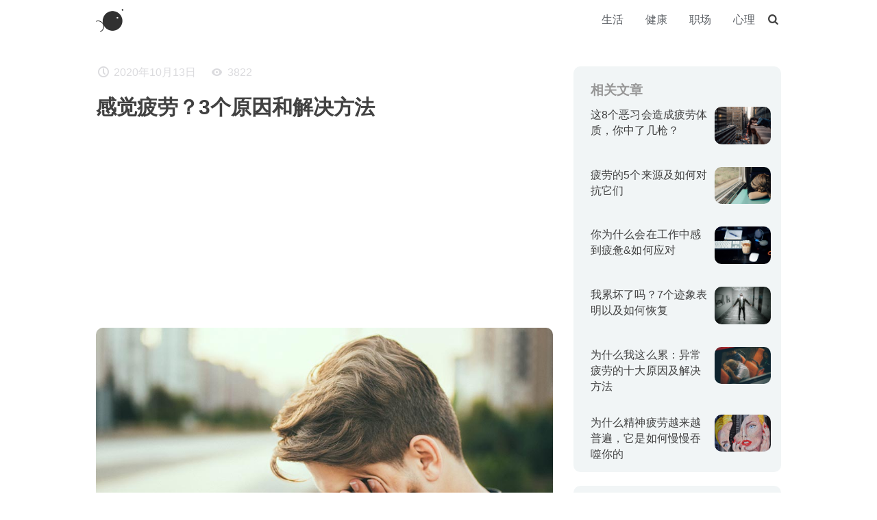

--- FILE ---
content_type: text/html; charset=utf-8
request_url: https://www.uokon.com/life/feeling-fatigue.html
body_size: 9445
content:
<!DOCTYPE html>
<html xmlns="http://www.w3.org/1999/xhtml" 
   xml:lang="zh-cn" lang="zh-cn" >
<head>
<meta http-equiv="X-UA-Compatible" content="IE=edge,chrome=1">
<meta content="width=device-width,initial-scale=1.0,minimum-scale=1.0,maximum-scale=1.0,user-scalable=no" name="viewport">
<script type="text/javascript" src="/templates/content/js/jQuery.js"></script>
<script type="text/javascript" src="/templates/content/js/jquery.modal.min.js"></script>
<script type="text/javascript" src="/templates/content/js/wzsorry.js"></script>
<base href="https://www.uokon.com/life/feeling-fatigue.html" />
	<meta http-equiv="content-type" content="text/html; charset=utf-8" />
	<meta name="keywords" content="疲劳, TATT" />
	<meta name="author" content="小灯窗外喧哗" />
	<meta name="description" content="疲劳，其实就是一种疲惫、缺乏精力、没有动力的感觉。但由于这种感觉是一个普遍的问题，以至于它都有了自己的英文缩写——TATT，意思是“每时每刻都很累”。" />
	<title>感觉疲劳？3个原因和解决方法</title>
	<link href="/templates/content/favicon.ico" rel="shortcut icon" type="image/vnd.microsoft.icon" />
	<link href="https://www.uokon.com/search.opensearch?layout=blog&amp;catid=9&amp;id=1564" rel="search" title="搜索 U品简单生活" type="application/opensearchdescription+xml" />
	<!--[if lt IE 9]><script src="/media/system/js/html5fallback.js?34a6be7d317dbe693ec9a4066b2f187a" type="text/javascript"></script><![endif]-->

<link rel="stylesheet" href="/templates/content/css/main.css" type="text/css" />
<link rel="stylesheet" href="/templates/content/css/style.css" type="text/css" />
<link rel="stylesheet" href="/templates/content/fonts/fonts.css" type="text/css" />
<link rel="canonical" href="https://www.uokon.com/life/feeling-fatigue.html">
<!-- Global site tag (gtag.js) - Google Analytics -->
<script async src="https://www.googletagmanager.com/gtag/js?id=UA-102907635-1"></script>
<script>
  window.dataLayer = window.dataLayer || [];
  function gtag(){dataLayer.push(arguments);}
  gtag('js', new Date());

  gtag('config', 'UA-102907635-1');
</script>
<script async src="https://pagead2.googlesyndication.com/pagead/js/adsbygoogle.js?client=ca-pub-7556973844848581"
     crossorigin="anonymous"></script>
<script type="text/javascript" src="//cpro.baidustatic.com/cpro/ui/cm.js" async="async" defer="defer" ></script>
</head>
<body class="um" id="default">
<nav class="sidebar">
  <div class="sidenav">
   <ul class="uokon-head">
<li class="uokon-head-line front active"><a href="/life.html" >生活</a></li><li class="uokon-head-line"><a href="/health.html" >健康</a></li><li class="uokon-head-line"><a href="/work.html" >职场</a></li><li class="uokon-head-line"><a href="/psychology.html" >心理</a></li></ul>

   </div>
</nav><!-- @end nav -->
<header>
<div class="header">
  <div class="uokon-logo"><a class="logo" href="/"><img src="/templates/content/images/logo.png" alt="LOGO" class="logo-img" /></a></div>
  <div class="uokon-tobo">
  <div class="uokon-toch"><button class="uokon-togg"><i class="icon-menu"></i></button></div>
  <div class="uokon-menu"><ul class="uokon-head">
<li class="uokon-head-line front active"><a href="/life.html" >生活</a></li><li class="uokon-head-line"><a href="/health.html" >健康</a></li><li class="uokon-head-line"><a href="/work.html" >职场</a></li><li class="uokon-head-line"><a href="/psychology.html" >心理</a></li></ul>
</div>
  <div class="uokon-find">	<form action="/life.html" method="post" class="search-container" role="search">
		<div class="search-widget">
		 <button class="search-submit-button" onclick="this.form.searchword.focus();"><i class="icon-search"></i></button><input name="searchword" id="search" maxlength="200"  class="search-input" type="search" placeholder="今天，想看点什么...." />		<input type="hidden" name="task" value="search" />
		<input type="hidden" name="option" value="com_search" />
		<input type="hidden" name="Itemid" value="133" />
		<button class="search-close-button" type="button"><i class="icon-cancel"></i></button>
		</div>
	</form>
</div>
  <div class="uokon-search"><a class="js-search"><i class="icon-search"></i></a></div>
  </div>
</div>
</header>
<div id="main" class="main">
	     <div class="uc-content">
			<div class="uc-text" itemscope itemtype="https://schema.org/Article">
	<meta itemprop="inLanguage" content="zh-CN" />
	
		
							
		
						<div class="uc-info">

		
			
			
			
			
										<span class="uc-date icon-clock" aria-hidden="true">
				<time datetime="2020-10-13T08:00:47+08:00" itemprop="datePublished">
					2020年10月13日				</time>
			</span>			
		
					
			
										<span class="uc-hit icon-eye" aria-hidden="true">
					<meta itemprop="interactionCount" content="UserPageVisits:3822" />
					3822			</span>						</div>
	
		
      		<div class="uc-tile">
					<h1 itemprop="headline">
				感觉疲劳？3个原因和解决方法			</h1>
									<script async src="https://pagead2.googlesyndication.com/pagead/js/adsbygoogle.js?client=ca-pub-7556973844848581"
     crossorigin="anonymous"></script>
     <!-- CONTENT-文章首尾 -->
     <ins class="adsbygoogle"
     style="display:block"
     data-ad-client="ca-pub-7556973844848581"
     data-ad-slot="9414756751"
     data-ad-format="auto"
     data-full-width-responsive="true"></ins>
     <script>
     (adsbygoogle = window.adsbygoogle || []).push({});
     </script>
	</div>
							<div class="uc-image"> <img
				src="http://image.uokon.cn/20201013-tired.jpg" alt="感觉疲劳？3个原因和解决方法" itemprop="image"/> </div>
		<div itemprop="articleBody" class="uc-read">

								<p>疲劳，其实就是一种疲惫、缺乏精力、没有动力的感觉。但由于这种感觉是一个普遍的问题，以至于它都有了自己的英文缩写——TATT，意思是“每时每刻都很累”。</p>
 
<p>生活中，各种因素都会导致疲劳，包括心理、生理和生活方式方面的因素。所以关键是要了解哪些因素会导致你感到疲劳，并了解你可以采取哪些步骤来解决这个问题。</p>
<p>养成新习惯，改变生活方式，改变心态，这些都是克服疲劳的第一步。它可能比你一开始想的要简单的多。</p>
<h5>什么会导致疲劳？</h5>
<p>有三个主要的因素可以导致疲劳。它们是：</p>
<h5>1.心理因素</h5>
<p>对工作和家庭的担忧会导致压力感、焦虑感和抑郁感。如果你在人际关系中遇到问题，它们也可能会给你带来精神和心理上的负担，让你感到疲惫。</p>
<h5>2.身体因素</h5>
<p>睡眠呼吸暂停、贫血、超重和怀孕都是身体疲劳的一些例子。如果你正在经历持续的疲劳，你又不能将其归因于心理或生活方式的因素，那么很可能就是身体出了什么问题，这时去看医生是很重要的。</p>
<h5>3.生活方式因素</h5>
<p>睡眠、卫生、长时间工作、锻炼、饮食和酒精都会导致疲劳。在当今世界，似乎有太多的事情要做，但我们却没有多少时间去做。</p>
<h5>如何克服疲劳</h5>
<p>现在你知道了导致你感到疲劳的因素，那么你可以采取什么步骤来克服它呢？</p>
<p>克服疲劳的一个重要因素就是练习自我保健。更有效地利用你的时间，为自己创造更多的时间去做你想做的事，而不是花太多的时间担心你必须做的事。在你的思维方式和生活方式上的一个简单的改变就可以让你的疲劳程度有很大的不同。</p>
<h5>1.日常琐事和习惯养成</h5>
<p>让我们从基础开始。一个整洁的家有助于一个整洁的头脑。如果你的家里乱七八糟，你又怎么能想到放松呢？你的脑子里总是会有你需要做的事情，你就不能充分利用你的休息时间。</p>
<p>养成每天花点时间去做的习惯，如果你每天都这样做，你就能牢牢掌握家务和杂务。</p>
<p>这样做的结果是，你不必花费周末的大部分时间来整理你的家。你也不会把你的放松时间花在一个杂乱的家里，不能完全放松，因为你看到的每一个地方都是提醒你需要做的家务。</p>
<ul>
<li>早上整理床铺。这可以帮你设定一天的目标，也可以帮你创造一个整洁的卧室。</li>
<li>把闹钟提前10分钟。这样可以确保你在早上不着急，并且有时间让你快速地整理一下。匆匆忙忙只会给你带来过多的压力和焦虑，会影响到你接下来的一天。</li>
<li>如果你没有时间洗你的早餐盘子，把它们整齐地堆在水槽旁边。如果盘子在屋子里到处乱放，马上就会产生有更多工作要做的错觉。</li>
<li>当你从工作中回来，平静10分钟，坐下来，看电视，在你的工作生活和你的家庭生活之间划出一条线。如果你已经做到了早上的例行公事，那么当你回到家的时候就不应该有太多的家务需要你去做了。</li>
<li>开始做晚饭，边做边洗碗，准备第二天的午餐。关于家务，多任务处理是为自己创造更多时间的关键。</li>
<li>一家人一起在餐桌上吃晚餐。利用这段时间来了解当天发生的事件和任何需要讨论的事情。</li>
<li>晚饭后，安排10分钟放松，然后清理。让你的孩子帮你把盘子拿出去，如果可以的话，和你的同伴分享这个任务。你们可以利用这段时间在做各自的事情之前互相聊天和交流。</li>
<li>最后，快速用吸尘器清扫一下房子。把第二天要穿的衣服拿出来，你就可以想做什么就做什么了。知道明天的午餐准备好了，房间整洁了，家务也做完了，你就可以完全放松了。</li>
</ul>
<h5>2.健康的生活方式</h5>
<p>克服疲劳的最好方法就是避免引起它的原因，你可以通过健康的生活方式来做到这一点。要过健康的生活，请注意以下事项：</p>
<h5>睡眠</h5>
<p>每晚睡眠的质量和数量是预防疲劳的重要组成部分。良好的睡眠卫生是必须的。建议成年人每晚睡眠7-9小时，以便促进健康和幸福。良好睡眠卫生的好处是可以提高注意力，提高工作效率，让你一整天都更专注！</p>
<p>睡眠是身体痊愈和恢复的时间。它促进了体重控制，降低了健康并发症的风险。高质量的睡眠还可以改善记忆力和情绪。</p>
<p>如果你还在努力获得高质量和高数量的睡眠，那么你可以遵循以下几条建议来确保你得到一个安稳的睡眠。</p>
<ul>
<li>尽量在晚些时候限制咖啡因摄入。咖啡因是一种兴奋剂，会影响你准备睡觉的时间。</li>
<li>尽量避免在睡前吃东西。你的胃需要3到4个小时才能清空。如果你吃完饭就上床睡觉，那么消化不良或胃灼热就会影响你的睡眠。</li>
<li>至少在睡前一小时关掉电子设备，因为电子设备会让你分心。你可能想要回复电子邮件或浏览大量的社交媒体帖子。那为什么不去读一本书而是去拿你的手机呢？</li>
<li>避免在白天小睡，尽量养成每晚同一时间上床睡觉的习惯。</li>
<li>睡前冥想。互联网上有很多提供冥想指导的应用程序和视频。冥想是一种很好的练习技巧，可以促进放松，为睡眠做好准备。</li>
</ul>
<h5>健康饮食</h5>
<p>你的身体会消耗你所喂给它的食物。从食物中获得能量的最好方法就是确保你吃的食物是最好的。除了吃什么，什么时候吃也会影响你的能量。</p>
<p>健康饮食的关键是花时间准备。</p>
<ul>
<li>每周购物前制定一份饮食计划。做好晚餐和工作午餐的计划。这样既能省钱，又能保证你吃得健康，不至于在午饭时间冲到商店去买高热量的方便食品。</li>
<li>让你的家人参与饮食计划。利用美食网站来寻找一种健康的快速健康餐。寻找一些美味健康的午餐，你可以带着去工作。</li>
</ul>
<p>最后，确保你珍惜用餐时间。把晚餐当成和家人在一起的宝贵时间。试着不要把吃饭的时间看作是一段不方便的时间，而是一段宝贵的时间，你可以在没有任何干扰的情况下和家人一起度过。</p>
<h5>锻炼</h5>
<p>免费，简单，有立竿见影的效果。运动是我们一直拥有的灵丹妙药。但很长一段时间以来，我们都忽视了去服用推荐的剂量。我们的健康正因此受到影响。研究表明，体育活动也能提高自尊、情绪、睡眠质量和精力。</p>
<p>运动的很多形式都可以适合你的生活方式，目前的健身能力和资源。运动也对疲劳有积极的影响，因为它会影响睡眠质量和精力，如上所述。</p>
<p>你可能因为家庭责任、信心问题、金钱问题或其他阻碍无法去健身房。然而，现在有许多在线视频或健身应用程序，你可以在自己舒适的家里去做，或者你可能更喜欢跑步、慢跑或散步。总而言之，运动对你和你的生活方式是非常私人化的。</p>
<h5>瑜伽</h5>
<p>一种可以在家里做的运动就是瑜伽。瑜伽是一种古老的且同时涉及身心的练习。有规律的锻炼可以对你的整个生活方式产生影响，并改变你的整个心态，因此，对你的疲劳感有积极的影响。你可以先尝试一些初学者的瑜伽姿势。</p>
<p>练习瑜伽的好处包括：</p>
<ul>
<li>减少压力</li>
<li>缓解焦虑</li>
<li>减少炎症</li>
<li>改善心脏健康</li>
<li>提高生活质量</li>
<li>可能对抗抑郁</li>
<li>可以减轻慢性疼痛</li>
<li>可以提高睡眠质量</li>
<li>提高灵活性和平衡性</li>
<li>有助于改善呼吸</li>
<li>可以缓解偏头痛</li>
<li>促进健康的饮食习惯</li>
<li>可以提升身体强度</li>
</ul>
<h5>总结</h5>
<p>疲劳可以归因于以下一个或多个因素：心理、生理或生活方式。无论哪一种因素导致疲劳，关键是确保你的自我保健是你的优先事项。</p>
<p>如果你有一个健康、平衡的生活方式，那么你将更有能力处理和克服任何可能导致你被疲劳压倒的因素。</p>
<p>第一步是建立一个平静放松的环境作为练习自我照顾的基础。养成每天的习惯和惯例可以确保你的家庭环境尽可能的轻松和容易管理。</p>
<p>在这个基础上，你就有时间和精力投入到健康的睡眠习惯、健康的饮食和锻炼中去，实现健康和平衡的生活方式，并防止疲劳所带来的风险。</p></div>
<script async src="https://pagead2.googlesyndication.com/pagead/js/adsbygoogle.js?client=ca-pub-7556973844848581"
     crossorigin="anonymous"></script>
<!-- CONTENT-文章首尾 -->
<ins class="adsbygoogle"
     style="display:block"
     data-ad-client="ca-pub-7556973844848581"
     data-ad-slot="9414756751"
     data-ad-format="auto"
     data-full-width-responsive="true"></ins>
<script>
     (adsbygoogle = window.adsbygoogle || []).push({});
</script>
	<div class="uc-under">
	<div class="support">
<div id="fade" class="modal">
   <div class="masonry">
    <div class="tab_container">
    	<p style="text-align: center;padding-top: 20px;font-size: 18px;font-weight: 700;color: #c3c3c3;">打赏，支持一下</p>
      <div id="wxz" class="tab_content">
        <img src="/images/banners/wxz.png">
      </div>
      <div id="zfz" class="tab_content">
        <img src="/images/banners/zfz.png">
      </div>
    </div>
     <ul class="tabs">
      <li><a href="#wxz">微信</a></li>
      <li><a href="#zfz">支付宝</a></li>
    </ul>
  </div>
</div>

<!-- Link to open the modal -->
<p class="sa">希望对你有所帮助</p>
<a href="#fade" rel="modal:open" class="zs">赏</a>
</div>
	<div class="uc-tag">
    		
			<ul class="uc-taglist">
																	<li class="tag-side" itemprop="keywords">
					<a href="/tags/lifestyle.html" class="tag-link">
						生活方式					</a>
				</li>
																				<li class="tag-side" itemprop="keywords">
					<a href="/tags/healthy-life.html" class="tag-link">
						健康生活					</a>
				</li>
						</ul>
		</div>
   </div>
	
	<ul class="pagenav">
	<li class="previous">
		<a class="prelink" title="什么时候为自己设定高期望值是好的(什么时候不是)？" aria-label="上一篇文章: 什么时候为自己设定高期望值是好的(什么时候不是)？" href="/life/high-expectations.html" rel="prev">
			<span aria-hidden="true" class="abc"><i class="icon-angle-left" ></i>上一篇：</span> <span class="cba" aria-hidden="true">什么时候为自己设定高期望值是好的(什么时候不是)？</span>		</a>
	</li>
	<li class="next">
		<a class="nexlink" title="当事情无法解决的时候，12种方法让你重回正轨" aria-label="下一篇文章: 当事情无法解决的时候，12种方法让你重回正轨" href="/life/when-things-dont-work-out.html" rel="next">
			<span aria-hidden="true" class="abc">下一篇：<i class="icon-angle-right"></i></span> <span class="cba" aria-hidden="true">当事情无法解决的时候，12种方法让你重回正轨</span> 		</a>
	</li>
</ul>
							</div>
<script type="text/javascript">
	jQuery(document).ready(function($) {
  jQuery('.tab_content').hide();
  jQuery('.tab_content:first').show();
  jQuery('.tabs li:first').addClass('active');
  jQuery('.tabs li').click(function(event) {
    jQuery('.tabs li').removeClass('active');
    jQuery(this).addClass('active');
    jQuery('.tab_content').hide();

    var selectTab = jQuery(this).find('a').attr("href");

    jQuery(selectTab).fadeIn();
  });
});
</script>
						</div>
			<div class="content-right">
					<div class="moduletable reate-i">
							<h3>相关文章</h3>
						<ul class="uc-sam">
<li class="sam-list">
			<div class="uc-image">
			<a href="/healthy/fatigue-habit.html"><img
				src="http://image.uokon.cn/18716-Fatigue-habit.jpg" alt="疲劳体质" itemprop="thumbnailUrl"/></a>
		</div>
	<a href="/healthy/fatigue-habit.html" class="sam-link">
		<div class="sam-content">
		<h2 class="sam-tile">这8个恶习会造成疲劳体质，你中了几枪？ </h2>
		</div>
		</a>
</li>
<li class="sam-list">
			<div class="uc-image">
			<a href="/health/sources-fatigue.html"><img
				src="http://image.uokon.cn/19329-pilao.jpg" alt="疲劳的5个来源及如何对抗它们" itemprop="thumbnailUrl"/></a>
		</div>
	<a href="/health/sources-fatigue.html" class="sam-link">
		<div class="sam-content">
		<h2 class="sam-tile">疲劳的5个来源及如何对抗它们</h2>
		</div>
		</a>
</li>
<li class="sam-list">
			<div class="uc-image">
			<a href="/work/handle-burn-out.html"><img
				src="http://image.uokon.cn/1945-word-tired.jpg" alt="你为什么会在工作中感到疲惫&amp;如何应对" itemprop="thumbnailUrl"/></a>
		</div>
	<a href="/work/handle-burn-out.html" class="sam-link">
		<div class="sam-content">
		<h2 class="sam-tile">你为什么会在工作中感到疲惫&如何应对</h2>
		</div>
		</a>
</li>
<li class="sam-list">
			<div class="uc-image">
			<a href="/health/burnt-out.html"><img
				src="http://image.uokon.cn/181116-tried.jpg" alt="累坏了" itemprop="thumbnailUrl"/></a>
		</div>
	<a href="/health/burnt-out.html" class="sam-link">
		<div class="sam-content">
		<h2 class="sam-tile">我累坏了吗？7个迹象表明以及如何恢复</h2>
		</div>
		</a>
</li>
<li class="sam-list">
			<div class="uc-image">
			<a href="/health/tired-10-causes.html"><img
				src="http://image.uokon.cn/1879-tired.jpg" alt="异常疲劳的十大原因及解决方法" itemprop="thumbnailUrl"/></a>
		</div>
	<a href="/health/tired-10-causes.html" class="sam-link">
		<div class="sam-content">
		<h2 class="sam-tile">为什么我这么累：异常疲劳的十大原因及解决方法</h2>
		</div>
		</a>
</li>
<li class="sam-list">
			<div class="uc-image">
			<a href="/psychology/mental-fatigue.html"><img
				src="http://image.uokon.cn/18825-tired-mind.jpg" alt="精神疲劳" itemprop="thumbnailUrl"/></a>
		</div>
	<a href="/psychology/mental-fatigue.html" class="sam-link">
		<div class="sam-content">
		<h2 class="sam-tile">为什么精神疲劳越来越普遍，它是如何慢慢吞噬你的</h2>
		</div>
		</a>
</li>
</ul>		</div>
	
			
					<div class="moduletable">
						

<div class="custom"  >
	<div class="_v5oct0msr7"></div>
<script type="text/javascript">// <![CDATA[
(window.slotbydup = window.slotbydup || []).push({
            id: "u6756640",
            container: "_v5oct0msr7",
            async: true
        });
// ]]></script></div>
		</div>
			<div class="moduletable">
							<h3>热门文章</h3>
						<ul class="uc-hot">
	<li itemscope itemtype="https://schema.org/Article" class="hot-list">
		<a href="/fitness/10-effective-butt.html" itemprop="url" class="hot-link">
			<span itemprop="name">
				10个有效的臀部锻炼方法			</span>
		</a>
	</li>
	<li itemscope itemtype="https://schema.org/Article" class="hot-list">
		<a href="/productivity/solving-skills.html" itemprop="url" class="hot-link">
			<span itemprop="name">
				提高解决问题能力的6种有效方法			</span>
		</a>
	</li>
	<li itemscope itemtype="https://schema.org/Article" class="hot-list">
		<a href="/life/2020personal-goals.html" itemprop="url" class="hot-link">
			<span itemprop="name">
				2020年，给自己这14个个人目标			</span>
		</a>
	</li>
	<li itemscope itemtype="https://schema.org/Article" class="hot-list">
		<a href="/psychology/deal-with-empathy.html" itemprop="url" class="hot-link">
			<span itemprop="name">
				为什么有些人缺乏同理心(以及如何对待他们)			</span>
		</a>
	</li>
	<li itemscope itemtype="https://schema.org/Article" class="hot-list">
		<a href="/psychology/what-is-self-worth.html" itemprop="url" class="hot-link">
			<span itemprop="name">
				什么是自我价值？如何认识自我价值			</span>
		</a>
	</li>
</ul>
		</div>
	
					<div class="moduletable">
						

<div class="custom"  >
	<p>
<script async="" src="https://pagead2.googlesyndication.com/pagead/js/adsbygoogle.js"></script>
</p>
<!-- PC右侧 -->
<p><ins class="adsbygoogle rcm" style="display: block;" data-ad-client="ca-pub-7556973844848581" data-ad-slot="4515135018" data-ad-format="auto" data-full-width-responsive="true"></ins></p>
<p>
<script>// <![CDATA[
(adsbygoogle = window.adsbygoogle || []).push({});
// ]]></script>
</p></div>
		</div>
	
					<div class="moduletable">
							<h3>热门标签</h3>
						<div class="uc-tag">
	<ul class="tag-content">
		 <li class="tag-list">
		<a href="/tags/lifestyle.html" class="tag-link">
			生活方式</a>
			</li>
		 <li class="tag-list">
		<a href="/tags/positive-psychology.html" class="tag-link">
			积极心理学</a>
			</li>
		 <li class="tag-list">
		<a href="/tags/healthy-life.html" class="tag-link">
			健康生活</a>
			</li>
		 <li class="tag-list">
		<a href="/tags/mental-health.html" class="tag-link">
			心理健康</a>
			</li>
		 <li class="tag-list">
		<a href="/tags/productivity.html" class="tag-link">
			工作效率</a>
			</li>
		 <li class="tag-list">
		<a href="/tags/workplace.html" class="tag-link">
			职场</a>
			</li>
		</ul>
</div>
		</div>
	
			
		</div>
</div>
<footer>
	<div class="upage foot">
	<div class="foot-l" style="line-height:2;">
      <span>© 2018&nbsp; <a herf="http://www.uokon.com">UOKON-简单生活,简易人生</a>&nbsp;&nbsp;<a style="color: #fff;" href="https://beian.miit.gov.cn/" target="_blank">晋ICP备17008518号-1</a></span> 
	</div>
	<div class="foot-r">
			<div class="social-footer"><a class="mailii" href="http://mail.qq.com/cgi-bin/qm_share?t=qm_mailme&amp;email=1194525117@qq.com" target="_blank" rel="noopener noreferrer"><i class="icon-mail"></i></a> <a class="qqii" href="http://wpa.qq.com/msgrd?v=3&amp;uin=405936247&amp;site=qq&amp;menu=yes" target="_blank" rel="noopener noreferrer"><i class="icon-qq"></i></a></div> 
	</div>
	</div>
</footer>
<div class="search-lightbox"></div>
<div class="overlay"></div>
</body>
<script>
var _hmt = _hmt || [];
(function() {
  var hm = document.createElement("script");
  hm.src = "https://hm.baidu.com/hm.js?92ec6084561935af58cd4c601c04444b";
  var s = document.getElementsByTagName("script")[0]; 
  s.parentNode.insertBefore(hm, s);
})();
</script>
</html>

--- FILE ---
content_type: text/html; charset=utf-8
request_url: https://www.google.com/recaptcha/api2/aframe
body_size: 268
content:
<!DOCTYPE HTML><html><head><meta http-equiv="content-type" content="text/html; charset=UTF-8"></head><body><script nonce="FBOa7Uyj15NsEV4kgPjsBA">/** Anti-fraud and anti-abuse applications only. See google.com/recaptcha */ try{var clients={'sodar':'https://pagead2.googlesyndication.com/pagead/sodar?'};window.addEventListener("message",function(a){try{if(a.source===window.parent){var b=JSON.parse(a.data);var c=clients[b['id']];if(c){var d=document.createElement('img');d.src=c+b['params']+'&rc='+(localStorage.getItem("rc::a")?sessionStorage.getItem("rc::b"):"");window.document.body.appendChild(d);sessionStorage.setItem("rc::e",parseInt(sessionStorage.getItem("rc::e")||0)+1);localStorage.setItem("rc::h",'1768999325231');}}}catch(b){}});window.parent.postMessage("_grecaptcha_ready", "*");}catch(b){}</script></body></html>